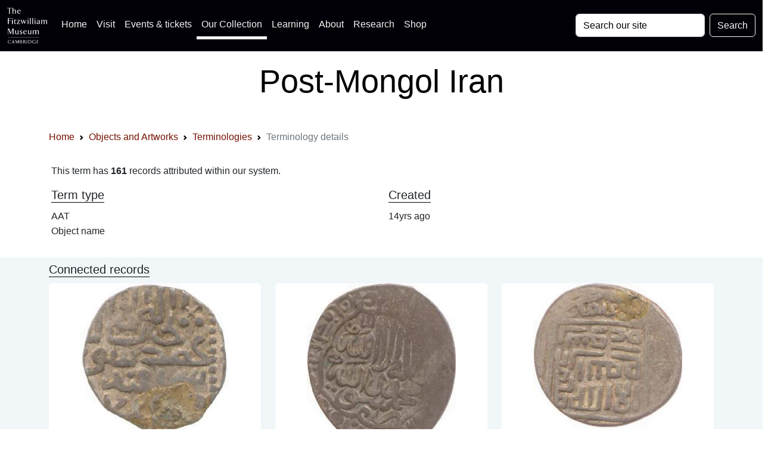

--- FILE ---
content_type: text/html; charset=UTF-8
request_url: https://data.fitzmuseum.cam.ac.uk/id/terminology/term-117862
body_size: 12229
content:
<!DOCTYPE html>
<html lang="en" dir="ltr"
      prefix="content: http://purl.org/rss/1.0/modules/content/  dc: http://purl.org/dc/terms/  foaf: http://xmlns.com/foaf/0.1/  og: http://ogp.me/ns#  rdfs: http://www.w3.org/2000/01/rdf-schema#  schema: http://schema.org/  sioc: http://rdfs.org/sioc/ns#  sioct: http://rdfs.org/sioc/types#  skos: http://www.w3.org/2004/02/skos/core#  xsd: http://www.w3.org/2001/XMLSchema# ">
<head>

    <meta charset="utf-8">
<meta content="initial-scale=1, shrink-to-fit=no, width=device-width" name="viewport">

<title>The Fitzwilliam Museum - Post-Mongol Iran</title>
<meta name="description" content="A term description and associated records for Post-Mongol Iran"/>
<!-- Canonical link -->
<link rel="canonical" href="https://data.fitzmuseum.cam.ac.uk/id/terminology/term-117862"/>

<!-- Open graph -->
<meta property="og:locale" content="en"/>
<meta property="og:type" content="website"/>
<meta property="og:title" content="Post-Mongol Iran"/>
<meta property="og:description" content="A term description and associated records for Post-Mongol Iran"/>
<meta property="og:url" content="https://data.fitzmuseum.cam.ac.uk/id/terminology/term-117862"/>
<meta property="og:site_name" content="The Fitzwilliam Museum"/>

    <meta property="og:image"
          content="https://fitz-cms-images.s3.eu-west-2.amazonaws.com/fitzwilliam-museum-main-entrance-2018_3.jpg"/>
    <meta name="twitter:image"
          content="https://fitz-cms-images.s3.eu-west-2.amazonaws.com/fitzwilliam-museum-main-entrance-2018_3.jpg"/>

<meta name="csrf-token" content="JKfTYrMxiNg8C0AYmD34mIL2yTx9eUg0vk7mhjuL">

<!-- Twitter card -->
<meta name="twitter:card" content="summary"/>
<meta name="twitter:description" content="A term description and associated records for Post-Mongol Iran"/>
<meta name="twitter:title" content="Post-Mongol Iran"/>
<meta name="twitter:site" content="@fitzmuseum_uk"/>
<meta name="twitter:creator" content="@fitzmuseum_uk"/>

<!-- DNS prefetches -->
<link rel="dns-prefetch" href="//fonts.googleapis.com">
<link rel="dns-prefetch" href="//fonts.gstatic.com">
<link rel="dns-prefetch" href="//www.google-analytics.com">
<link rel="dns-prefetch" href="//www.googletagmanager.com">
<link rel="dns-prefetch" href="//s3.amazonaws.com">
<link rel="dns-prefetch" href="//use.fontawesome.com">

<link type="text/plain" rel="author" href="https://data.fitzmuseum.cam.ac.uk/humans.txt"/>
<!-- end of humans.txt -->
<link href="https://data.fitzmuseum.cam.ac.uk/news/feed" rel="alternate"
      type="application/atom+xml" title="Latest news from the museum"/>

<script type="application/ld+json">
    {"publisher":{"@type":"Organization",
    "logo":{"@type":"ImageObject",
    "url":"https://data.fitzmuseum.cam.ac.uk/images/logos/FV.png"}},
    "headline":"The Fitzwilliam Museum","@type":"WebSite","url":"https://data.fitzmuseum.cam.ac.uk",
    "name":"The Fitzwilliam Museum",
    "description":"The Fitzwilliam Museum is the principal museum of the University of Cambridge",
    "@context":"https://schema.org"}

</script>


    <link rel="preconnect" href="https://fonts.gstatic.com">
<link rel="stylesheet" href="/css/app.css?id=77be4a147c56f79362db0c55f892beb1"/>
<link rel="icon" href="https://data.fitzmuseum.cam.ac.uk/favicon.ico"/>
<link rel="stylesheet" href="/css/fitzwilliam.css?id=8ff16d7ba05fa0a1032556dfa7e36d00" />


    
    <link rel="icon" type="image/png" sizes="32x32" href="/favicon-32x32.png">
<link rel="icon" type="image/png" sizes="16x16" href="/favicon-16x16.png">
<link rel="manifest" href="/site.webmanifest">
            <script>
window.dataLayer = window.dataLayer || [];
</script>
<script>(function(w,d,s,l,i){w[l]=w[l]||[];w[l].push({'gtm.start':
new Date().getTime(),event:'gtm.js'});var f=d.getElementsByTagName(s)[0],
j=d.createElement(s),dl=l!='dataLayer'?'&l='+l:'';j.async=true;j.src=
'https://www.googletagmanager.com/gtm.js?id='+i+dl;f.parentNode.insertBefore(j,f);
})(window,document,'script','dataLayer','GTM-WVP22F5');</script>

</head>
<body class="doc-body c_darkmode">
<noscript><iframe src="https://www.googletagmanager.com/ns.html?id=GTM-WVP22F5"
height="0" width="0" style="display:none;visibility:hidden"></iframe></noscript>


<a class="visually-hidden-focusable doc-skip" href="#doc-main-h1">
    <div class="container">
        <span class="doc-skip-text">Skip to main content</span>
    </div>
</a>

<!-- Nav bars -->
<nav class="navbar navbar-expand-lg navbar-dark bg-col-nav fixed-top">
    <div class="container-fluid">
        <a class="navbar-brand" href="https://data.fitzmuseum.cam.ac.uk">
            <img src="https://data.fitzmuseum.cam.ac.uk/images/logos/FitzLogo.svg"
                 alt="The Fitzwilliam Museum Logo"
                 height="60"
                 width="66.66"
                 class="ml-1 mr-1"
            />
        </a>
        <button class="navbar-toggler" type="button" data-bs-toggle="collapse" data-bs-target="#navbarSupportedContent"
                aria-controls="navbarSupportedContent" aria-expanded="false" aria-label="Toggle navigation">
            <span class="navbar-toggler-icon"></span>
        </button>
        <div class="collapse navbar-collapse" id="navbarSupportedContent">
            <ul class="navbar-nav me-auto mb-2 mb-lg-0">

                <li class="nav-item">
                    <a class="nav-link" href="https://fitzmuseum.cam.ac.uk">Home <span
                            class="visually-hidden">(current)</span></a>
                </li>
                <li class="nav-item">
                    <a class="nav-link" href="https://fitzmuseum.cam.ac.uk/visit-us/">Visit</a>
                </li>

                <li class="nav-item ">
                    <a class="nav-link" href="https://fitzmuseum.cam.ac.uk/events/">Events & tickets</a>
                </li>


                <li class="nav-item active">
                    <a class="nav-link" href="https://fitzmuseum.cam.ac.uk/objects-and-artworks/">
                        Our Collection</a>
                </li>
                <li class="nav-item">
                    <a class="nav-link" href="https://fitzmuseum.cam.ac.uk/learning">
                        Learning</a>
                </li>
                <li class="nav-item">
                    <a class="nav-link" href="https://fitzmuseum.cam.ac.uk/about-us">About</a>
                </li>
                <li class="nav-item ">
                    <a class="nav-link" href="https://fitzmuseum.cam.ac.uk/research">
                        Research</a>
                </li>
                <li class="nav-item ">
                    <a class="nav-link"
                       href="https://curatingcambridge.co.uk/collections/the-fitzwilliam-museum">
                        Shop</a>
                </li>
            </ul>
            <form method="GET" action="https://data.fitzmuseum.cam.ac.uk/search/results" accept-charset="UTF-8" class="d-flex">
            <label for="search" class="visually-hidden">Search: </label>
            <input id="query" name="query" type="text" class="form-control me-2"
                   placeholder="Search our site" required value="" aria-label="Your query">
            <button type="submit" class="btn btn-outline-light" id="searchButton" aria-label="Submit your search">Search
            </button>
            </form>
        </div>
    </div>
</nav>
<div class="container-fluid bg-white text-black text-center mt-5 pt-5">
    <div class="ml-3 pt-4 pb-4">
        <h1 class="shout lead" id="doc-main-h1">Post-Mongol Iran</h1>
    </div>
</div>
<div class="container-fluid bg-white">
    <div class="container">
    <div class="col-md-12 shadow-sm mx-auto">
        <nav aria-label="breadcrumb">
        <ol class="breadcrumb">
            
                                    <li class="breadcrumb-item"><a href="https://fitzmuseum.cam.ac.uk">Home</a></li>
                
            
                                    <li class="breadcrumb-item"><a href="https://data.fitzmuseum.cam.ac.uk">Objects and Artworks</a></li>
                
            
                                    <li class="breadcrumb-item"><a href="https://data.fitzmuseum.cam.ac.uk/id/terminology">Terminologies</a></li>
                
            
                                    <li class="breadcrumb-item active" aria-current="page">Terminology details</li>
                
                    </ol>
    </nav>

    </div>
</div>
</div>
<div class="container mt-3 p-3">
        
            <p>
            This term has <strong>161</strong> records attributed within our system.
        </p>
    
            <div class="row">
    
    </div>

<div class="row">
            <div class="col-md-6">
            <h3 class="collection lead">Term type</h3>
            <p>
                                    AAT
                                            <br/>
                                                        Object name
                                                </p>
        </div>
    
    
    
    
    
    
    
            <div class="col-md-6">
            <h3 class="collection lead">Created</h3>
            <p>14yrs ago</p>
        </div>
    
</div>
    
    
</div>

        <div class="container-fluid bg-pastel py-2">
            <div class="container">
                <h3 class="lead collection">Connected records</h3>
                <div class="row">
                                            <div class="col-md-4 mb-3">
    <div class="card h-100 card-fitz shadow-sm">
        <div class="mx-auto">
                            <a href="https://data.fitzmuseum.cam.ac.uk/id/object/104643">
                    <img class="card-image-top"
                         src="https://data.fitzmuseum.cam.ac.uk/imagestore/cm/cm1/preview_CM_TM_613_R_281_29.jpg"
                         loading="lazy"
                         alt="An image of Quarter Tanka"
                    />
                </a>
                    </div>
        <div class="card-body">
            <div class="contents-label mb-3">
                <h3 class="lead ">
                                            <a href="https://data.fitzmuseum.cam.ac.uk/id/object/104643">Quarter Tanka</a>
                                    </h3>





                <h3 class="lead collection">
                Maker(s)
            </h3>
            <p>
                                                                                                                        Ruler:
                                                                                                        <a href="https://data.fitzmuseum.cam.ac.uk/id/agent/agent-168513">
                                Khalil (1405-09)
                            </a>
                                                                                                                                    
                                            <br/>
                                                                                                                                            Mint:
                                                                                                        <a href="https://data.fitzmuseum.cam.ac.uk/id/agent/agent-167998">
                                Samarqand
                            </a>
                                                                                                                                    
                                                </p>
                        </div>
        </div>
    </div>
</div>
                                            <div class="col-md-4 mb-3">
    <div class="card h-100 card-fitz shadow-sm">
        <div class="mx-auto">
                            <a href="https://data.fitzmuseum.cam.ac.uk/id/object/104638">
                    <img class="card-image-top"
                         src="https://data.fitzmuseum.cam.ac.uk/imagestore/cm/cm1/preview_CM_TM_618_R_281_29.jpg"
                         loading="lazy"
                         alt="An image of Tanka"
                    />
                </a>
                    </div>
        <div class="card-body">
            <div class="contents-label mb-3">
                <h3 class="lead ">
                                            <a href="https://data.fitzmuseum.cam.ac.uk/id/object/104638">Tanka</a>
                                    </h3>





                <h3 class="lead collection">
                Maker(s)
            </h3>
            <p>
                                                                                                                        Ruler:
                                                                                                        <a href="https://data.fitzmuseum.cam.ac.uk/id/agent/agent-168198">
                                Husayn (1459-60, 1461-64, 1469-1506)
                            </a>
                                                                                                                                    
                                            <br/>
                                                                                                                                            Mint:
                                                                                                        <a href="https://data.fitzmuseum.cam.ac.uk/id/agent/agent-167970">
                                Herat
                            </a>
                                                                                                                                    
                                                </p>
                        </div>
        </div>
    </div>
</div>
                                            <div class="col-md-4 mb-3">
    <div class="card h-100 card-fitz shadow-sm">
        <div class="mx-auto">
                            <a href="https://data.fitzmuseum.cam.ac.uk/id/object/104639">
                    <img class="card-image-top"
                         src="https://data.fitzmuseum.cam.ac.uk/imagestore/cm/cm1/preview_CM_TM_617_R_281_29.jpg"
                         loading="lazy"
                         alt="An image of Tanka"
                    />
                </a>
                    </div>
        <div class="card-body">
            <div class="contents-label mb-3">
                <h3 class="lead ">
                                            <a href="https://data.fitzmuseum.cam.ac.uk/id/object/104639">Tanka</a>
                                    </h3>





                <h3 class="lead collection">
                Maker(s)
            </h3>
            <p>
                                                                                                                        Ruler:
                                                                                                        <a href="https://data.fitzmuseum.cam.ac.uk/id/agent/agent-168244">
                                Shahrukh (1748-50, 1750-55, 1755-96)
                            </a>
                                                                                                                                    
                                            <br/>
                                                                                                                                            Mint:
                                                                                                        <a href="https://data.fitzmuseum.cam.ac.uk/id/agent/agent-168015">
                                Kirman
                            </a>
                                                                                                                                    
                                                </p>
                        </div>
        </div>
    </div>
</div>
                                            <div class="col-md-4 mb-3">
    <div class="card h-100 card-fitz shadow-sm">
        <div class="mx-auto">
                            <a href="https://data.fitzmuseum.cam.ac.uk/id/object/104642">
                    <img class="card-image-top"
                         src="https://data.fitzmuseum.cam.ac.uk/imagestore/cm/cm1/preview_CM_TM_614_R_281_29.jpg"
                         loading="lazy"
                         alt="An image of Tanka"
                    />
                </a>
                    </div>
        <div class="card-body">
            <div class="contents-label mb-3">
                <h3 class="lead ">
                                            <a href="https://data.fitzmuseum.cam.ac.uk/id/object/104642">Tanka</a>
                                    </h3>





                <h3 class="lead collection">
                Maker(s)
            </h3>
            <p>
                                                                                                                        Ruler:
                                                                                                        <a href="https://data.fitzmuseum.cam.ac.uk/id/agent/agent-168005">
                                Timur (1370-1405)
                            </a>
                                                                                                                                    
                                            <br/>
                                                                                                                                            Otherruler:
                                                                                                        <a href="https://data.fitzmuseum.cam.ac.uk/id/agent/agent-167954">
                                Mahmud (994-1030)
                            </a>
                                                                                                                                    
                                            <br/>
                                                                                                                                            Title:
                                                                                                        <a href="https://data.fitzmuseum.cam.ac.uk/id/agent/agent-168444">
                                overlord
                            </a>
                                                                                                                                    
                                            <br/>
                                                                                                                                            Mint:
                                                                                                        <a href="https://data.fitzmuseum.cam.ac.uk/id/agent/agent-168514">
                                Qumm
                            </a>
                                                                                                                                    
                                                </p>
                        </div>
        </div>
    </div>
</div>
                                            <div class="col-md-4 mb-3">
    <div class="card h-100 card-fitz shadow-sm">
        <div class="mx-auto">
                            <a href="https://data.fitzmuseum.cam.ac.uk/id/object/105105">
                    <img class="card-image-top"
                         src="https://data.fitzmuseum.cam.ac.uk/imagestore/cm/cm1/preview_CM_IS_803_R_281_29.jpg"
                         loading="lazy"
                         alt="An image of Dirham (¼ tanka)"
                    />
                </a>
                    </div>
        <div class="card-body">
            <div class="contents-label mb-3">
                <h3 class="lead ">
                                            <a href="https://data.fitzmuseum.cam.ac.uk/id/object/105105">Dirham (¼ tanka)</a>
                                    </h3>





                <h3 class="lead collection">
                Maker(s)
            </h3>
            <p>
                                                                                                                        Ruler:
                                                                                                        <a href="https://data.fitzmuseum.cam.ac.uk/id/agent/agent-168005">
                                Timur (1370-1405)
                            </a>
                                                                                                                                    
                                            <br/>
                                                                                                                                            Ruler:
                                                                                                        <a href="https://data.fitzmuseum.cam.ac.uk/id/agent/agent-175176">
                                Mahmud (1388-98)
                            </a>
                                                                                                                        (Struck in the name of)
                                                                                
                                            <br/>
                                                                                                                                            Ruler:
                                                                                                        <a href="https://data.fitzmuseum.cam.ac.uk/id/agent/agent-168444">
                                overlord
                            </a>
                                                                                                                        (With the title of)
                                                                                
                                            <br/>
                                                                                                                                            Mint:
                                                                                                        <a href="https://data.fitzmuseum.cam.ac.uk/id/agent/agent-167998">
                                Samarqand
                            </a>
                                                                                                                                    
                                            <br/>
                                                                                                                                            Mint:
                                                                                                        <a href="https://data.fitzmuseum.cam.ac.uk/id/agent/agent-189776">
                                Samarkand
                            </a>
                                                                                                                                    
                                                </p>
                        </div>
        </div>
    </div>
</div>
                                            <div class="col-md-4 mb-3">
    <div class="card h-100 card-fitz shadow-sm">
        <div class="mx-auto">
                            <a href="https://data.fitzmuseum.cam.ac.uk/id/object/105086">
                    <img class="card-image-top"
                         src="https://data.fitzmuseum.cam.ac.uk/imagestore/cm/cm1/preview_CM_IS_820_R_281_29.jpg"
                         loading="lazy"
                         alt="An image of Fals"
                    />
                </a>
                    </div>
        <div class="card-body">
            <div class="contents-label mb-3">
                <h3 class="lead ">
                                            <a href="https://data.fitzmuseum.cam.ac.uk/id/object/105086">Fals</a>
                                    </h3>





                <h3 class="lead collection">
                Maker(s)
            </h3>
            <p>
                                                                                                                        Ruler:
                                                                                                        <a href="https://data.fitzmuseum.cam.ac.uk/id/agent/agent-168198">
                                Husayn (1459-60, 1461-64, 1469-1506)
                            </a>
                                                                                                                                    
                                            <br/>
                                                                                                                                            Mint:
                                                                                                        <a href="https://data.fitzmuseum.cam.ac.uk/id/agent/agent-168283">
                                Kabul
                            </a>
                                                                                                                                    
                                                </p>
                        </div>
        </div>
    </div>
</div>
                                            <div class="col-md-4 mb-3">
    <div class="card h-100 card-fitz shadow-sm">
        <div class="mx-auto">
                            <a href="https://data.fitzmuseum.cam.ac.uk/id/object/105084">
                    <img class="card-image-top"
                         src="https://data.fitzmuseum.cam.ac.uk/imagestore/cm/cm1/preview_CM_IS_822_R_281_29.jpg"
                         loading="lazy"
                         alt="An image of Fals"
                    />
                </a>
                    </div>
        <div class="card-body">
            <div class="contents-label mb-3">
                <h3 class="lead ">
                                            <a href="https://data.fitzmuseum.cam.ac.uk/id/object/105084">Fals</a>
                                    </h3>





                <h3 class="lead collection">
                Maker(s)
            </h3>
            <p>
                                                                                                                        Ruler:
                                                                                                        <a href="https://data.fitzmuseum.cam.ac.uk/id/agent/agent-168198">
                                Husayn (1459-60, 1461-64, 1469-1506)
                            </a>
                                                                                                                                    
                                            <br/>
                                                                                                                                            Mint:
                                                                                                        <a href="https://data.fitzmuseum.cam.ac.uk/id/agent/agent-168283">
                                Kabul
                            </a>
                                                                                                                                    
                                                </p>
                        </div>
        </div>
    </div>
</div>
                                            <div class="col-md-4 mb-3">
    <div class="card h-100 card-fitz shadow-sm">
        <div class="mx-auto">
                            <a href="https://data.fitzmuseum.cam.ac.uk/id/object/105103">
                    <img class="card-image-top"
                         src="https://data.fitzmuseum.cam.ac.uk/imagestore/cm/cm1/preview_CM_IS_805_R_281_29.jpg"
                         loading="lazy"
                         alt="An image of Dirham (¼ tanka)"
                    />
                </a>
                    </div>
        <div class="card-body">
            <div class="contents-label mb-3">
                <h3 class="lead ">
                                            <a href="https://data.fitzmuseum.cam.ac.uk/id/object/105103">Dirham (¼ tanka)</a>
                                    </h3>





                <h3 class="lead collection">
                Maker(s)
            </h3>
            <p>
                                                                                                                        Ruler:
                                                                                                        <a href="https://data.fitzmuseum.cam.ac.uk/id/agent/agent-168005">
                                Timur (1370-1405)
                            </a>
                                                                                                                                    
                                            <br/>
                                                                                                                                            Ruler:
                                                                                                        <a href="https://data.fitzmuseum.cam.ac.uk/id/agent/agent-175176">
                                Mahmud (1388-98)
                            </a>
                                                                                                                        (Struck in the name of)
                                                                                
                                            <br/>
                                                                                                                                            Ruler:
                                                                                                        <a href="https://data.fitzmuseum.cam.ac.uk/id/agent/agent-168444">
                                overlord
                            </a>
                                                                                                                        (With the title of)
                                                                                
                                            <br/>
                                                                                                                                            Mint:
                                                                                                        <a href="https://data.fitzmuseum.cam.ac.uk/id/agent/agent-167998">
                                Samarqand
                            </a>
                                                                                                                                    
                                            <br/>
                                                                                                                                            Mint:
                                                                                                        <a href="https://data.fitzmuseum.cam.ac.uk/id/agent/agent-189776">
                                Samarkand
                            </a>
                                                                                                                                    
                                                </p>
                        </div>
        </div>
    </div>
</div>
                                            <div class="col-md-4 mb-3">
    <div class="card h-100 card-fitz shadow-sm">
        <div class="mx-auto">
                            <a href="https://data.fitzmuseum.cam.ac.uk/id/object/105096">
                    <img class="card-image-top"
                         src="https://data.fitzmuseum.cam.ac.uk/imagestore/cm/cm1/preview_CM_IS_811_R_281_29.jpg"
                         loading="lazy"
                         alt="An image of Tanka"
                    />
                </a>
                    </div>
        <div class="card-body">
            <div class="contents-label mb-3">
                <h3 class="lead ">
                                            <a href="https://data.fitzmuseum.cam.ac.uk/id/object/105096">Tanka</a>
                                    </h3>





                <h3 class="lead collection">
                Maker(s)
            </h3>
            <p>
                                                                                                                        Ruler:
                                                                                                        <a href="https://data.fitzmuseum.cam.ac.uk/id/agent/agent-175173">
                                Shahrukh (1405-47)
                            </a>
                                                                                                                                    
                                            <br/>
                                                                                                                                            Mint:
                                                                                                        <a href="https://data.fitzmuseum.cam.ac.uk/id/agent/agent-167974">
                                Tabriz
                            </a>
                                                                                                                                    
                                                </p>
                        </div>
        </div>
    </div>
</div>
                                            <div class="col-md-4 mb-3">
    <div class="card h-100 card-fitz shadow-sm">
        <div class="mx-auto">
                            <a href="https://data.fitzmuseum.cam.ac.uk/id/object/105106">
                    <img class="card-image-top"
                         src="https://data.fitzmuseum.cam.ac.uk/imagestore/cm/cm1/preview_CM_IS_802_R_281_29.jpg"
                         loading="lazy"
                         alt="An image of Dirham (¼ tanka)"
                    />
                </a>
                    </div>
        <div class="card-body">
            <div class="contents-label mb-3">
                <h3 class="lead ">
                                            <a href="https://data.fitzmuseum.cam.ac.uk/id/object/105106">Dirham (¼ tanka)</a>
                                    </h3>





                <h3 class="lead collection">
                Maker(s)
            </h3>
            <p>
                                                                                                                        Ruler:
                                                                                                        <a href="https://data.fitzmuseum.cam.ac.uk/id/agent/agent-168005">
                                Timur (1370-1405)
                            </a>
                                                                                                                                    
                                            <br/>
                                                                                                                                            Ruler:
                                                                                                        <a href="https://data.fitzmuseum.cam.ac.uk/id/agent/agent-168443">
                                Suyurghatmish (1370-88)
                            </a>
                                                                                                                        (Struck in the name of)
                                                                                
                                            <br/>
                                                                                                                                            Ruler:
                                                                                                        <a href="https://data.fitzmuseum.cam.ac.uk/id/agent/agent-168444">
                                overlord
                            </a>
                                                                                                                        (With the title of)
                                                                                
                                            <br/>
                                                                                                                                            Mint:
                                                                                                        <a href="https://data.fitzmuseum.cam.ac.uk/id/agent/agent-167998">
                                Samarqand
                            </a>
                                                                                                                                    
                                            <br/>
                                                                                                                                            Mint:
                                                                                                        <a href="https://data.fitzmuseum.cam.ac.uk/id/agent/agent-189776">
                                Samarkand
                            </a>
                                                                                                                                    
                                                </p>
                        </div>
        </div>
    </div>
</div>
                                            <div class="col-md-4 mb-3">
    <div class="card h-100 card-fitz shadow-sm">
        <div class="mx-auto">
                            <a href="https://data.fitzmuseum.cam.ac.uk/id/object/105092">
                    <img class="card-image-top"
                         src="https://data.fitzmuseum.cam.ac.uk/imagestore/cm/cm1/preview_CM_IS_815_R_281_29.jpg"
                         loading="lazy"
                         alt="An image of Tanka"
                    />
                </a>
                    </div>
        <div class="card-body">
            <div class="contents-label mb-3">
                <h3 class="lead ">
                                            <a href="https://data.fitzmuseum.cam.ac.uk/id/object/105092">Tanka</a>
                                    </h3>





                <h3 class="lead collection">
                Maker(s)
            </h3>
            <p>
                                                                                                                        Ruler:
                                                                                                        <a href="https://data.fitzmuseum.cam.ac.uk/id/agent/agent-175173">
                                Shahrukh (1405-47)
                            </a>
                                                                                                                                    
                                            <br/>
                                                                                                                                            Mint:
                                                                                                        <a href="https://data.fitzmuseum.cam.ac.uk/id/agent/agent-168446">
                                Sultaniyah
                            </a>
                                                                                                                                    
                                            <br/>
                                                                                                                                            Mint:
                                                                                                        <a href="https://data.fitzmuseum.cam.ac.uk/id/agent/agent-168437">
                                Sultaniya
                            </a>
                                                                                                                                    
                                                </p>
                        </div>
        </div>
    </div>
</div>
                                            <div class="col-md-4 mb-3">
    <div class="card h-100 card-fitz shadow-sm">
        <div class="mx-auto">
                            <a href="https://data.fitzmuseum.cam.ac.uk/id/object/105081">
                    <img class="card-image-top"
                         src="https://data.fitzmuseum.cam.ac.uk/imagestore/cm/cm1/preview_CM_IS_825_R_281_29.jpg"
                         loading="lazy"
                         alt="An image of Fals"
                    />
                </a>
                    </div>
        <div class="card-body">
            <div class="contents-label mb-3">
                <h3 class="lead ">
                                            <a href="https://data.fitzmuseum.cam.ac.uk/id/object/105081">Fals</a>
                                    </h3>





                <h3 class="lead collection">
                Maker(s)
            </h3>
            <p>
                                                                                                                        Ruler:
                                                                                                        <a href="https://data.fitzmuseum.cam.ac.uk/id/agent/agent-168198">
                                Husayn (1459-60, 1461-64, 1469-1506)
                            </a>
                                                                                                                                    
                                            <br/>
                                                                                                                                            Mint:
                                                                                                        <a href="https://data.fitzmuseum.cam.ac.uk/id/agent/agent-168283">
                                Kabul
                            </a>
                                                                                                                                    
                                                </p>
                        </div>
        </div>
    </div>
</div>
                                            <div class="col-md-4 mb-3">
    <div class="card h-100 card-fitz shadow-sm">
        <div class="mx-auto">
                            <a href="https://data.fitzmuseum.cam.ac.uk/id/object/105102">
                    <img class="card-image-top"
                         src="https://data.fitzmuseum.cam.ac.uk/imagestore/cm/cm1/preview_CM_IS_806_R_281_29.jpg"
                         loading="lazy"
                         alt="An image of Dirham (¼ tanka)"
                    />
                </a>
                    </div>
        <div class="card-body">
            <div class="contents-label mb-3">
                <h3 class="lead ">
                                            <a href="https://data.fitzmuseum.cam.ac.uk/id/object/105102">Dirham (¼ tanka)</a>
                                    </h3>





                <h3 class="lead collection">
                Maker(s)
            </h3>
            <p>
                                                                                                                        Ruler:
                                                                                                        <a href="https://data.fitzmuseum.cam.ac.uk/id/agent/agent-168005">
                                Timur (1370-1405)
                            </a>
                                                                                                                                    
                                            <br/>
                                                                                                                                            Ruler:
                                                                                                        <a href="https://data.fitzmuseum.cam.ac.uk/id/agent/agent-175176">
                                Mahmud (1388-98)
                            </a>
                                                                                                                        (Struck in the name of)
                                                                                
                                            <br/>
                                                                                                                                            Ruler:
                                                                                                        <a href="https://data.fitzmuseum.cam.ac.uk/id/agent/agent-168444">
                                overlord
                            </a>
                                                                                                                        (With the title of)
                                                                                
                                            <br/>
                                                                                                                                            Mint:
                                                                                                        <a href="https://data.fitzmuseum.cam.ac.uk/id/agent/agent-167998">
                                Samarqand
                            </a>
                                                                                                                                    
                                            <br/>
                                                                                                                                            Mint:
                                                                                                        <a href="https://data.fitzmuseum.cam.ac.uk/id/agent/agent-189776">
                                Samarkand
                            </a>
                                                                                                                                    
                                                </p>
                        </div>
        </div>
    </div>
</div>
                                            <div class="col-md-4 mb-3">
    <div class="card h-100 card-fitz shadow-sm">
        <div class="mx-auto">
                            <a href="https://data.fitzmuseum.cam.ac.uk/id/object/105108">
                    <img class="card-image-top"
                         src="https://data.fitzmuseum.cam.ac.uk/imagestore/cm/cm1/preview_CM_IS_800_R_281_29.jpg"
                         loading="lazy"
                         alt="An image of Dirham (¼ tanka)"
                    />
                </a>
                    </div>
        <div class="card-body">
            <div class="contents-label mb-3">
                <h3 class="lead ">
                                            <a href="https://data.fitzmuseum.cam.ac.uk/id/object/105108">Dirham (¼ tanka)</a>
                                    </h3>





                <h3 class="lead collection">
                Maker(s)
            </h3>
            <p>
                                                                                                                        Ruler:
                                                                                                        <a href="https://data.fitzmuseum.cam.ac.uk/id/agent/agent-168005">
                                Timur (1370-1405)
                            </a>
                                                                                                                                    
                                            <br/>
                                                                                                                                            Ruler:
                                                                                                        <a href="https://data.fitzmuseum.cam.ac.uk/id/agent/agent-168443">
                                Suyurghatmish (1370-88)
                            </a>
                                                                                                                        (Struck in the name of)
                                                                                
                                            <br/>
                                                                                                                                            Ruler:
                                                                                                        <a href="https://data.fitzmuseum.cam.ac.uk/id/agent/agent-168444">
                                overlord
                            </a>
                                                                                                                        (With the title of)
                                                                                
                                            <br/>
                                                                                                                                            Mint:
                                                                                                        <a href="https://data.fitzmuseum.cam.ac.uk/id/agent/agent-167998">
                                Samarqand
                            </a>
                                                                                                                                    
                                            <br/>
                                                                                                                                            Mint:
                                                                                                        <a href="https://data.fitzmuseum.cam.ac.uk/id/agent/agent-189776">
                                Samarkand
                            </a>
                                                                                                                                    
                                                </p>
                        </div>
        </div>
    </div>
</div>
                                            <div class="col-md-4 mb-3">
    <div class="card h-100 card-fitz shadow-sm">
        <div class="mx-auto">
                            <a href="https://data.fitzmuseum.cam.ac.uk/id/object/105082">
                    <img class="card-image-top"
                         src="https://data.fitzmuseum.cam.ac.uk/imagestore/cm/cm1/preview_CM_IS_824_R_281_29.jpg"
                         loading="lazy"
                         alt="An image of Fals"
                    />
                </a>
                    </div>
        <div class="card-body">
            <div class="contents-label mb-3">
                <h3 class="lead ">
                                            <a href="https://data.fitzmuseum.cam.ac.uk/id/object/105082">Fals</a>
                                    </h3>





                <h3 class="lead collection">
                Maker(s)
            </h3>
            <p>
                                                                                                                        Ruler:
                                                                                                        <a href="https://data.fitzmuseum.cam.ac.uk/id/agent/agent-168198">
                                Husayn (1459-60, 1461-64, 1469-1506)
                            </a>
                                                                                                                                    
                                            <br/>
                                                                                                                                            Mint:
                                                                                                        <a href="https://data.fitzmuseum.cam.ac.uk/id/agent/agent-168283">
                                Kabul
                            </a>
                                                                                                                                    
                                                </p>
                        </div>
        </div>
    </div>
</div>
                                            <div class="col-md-4 mb-3">
    <div class="card h-100 card-fitz shadow-sm">
        <div class="mx-auto">
                            <a href="https://data.fitzmuseum.cam.ac.uk/id/object/105113">
                    <img class="card-image-top"
                         src="https://data.fitzmuseum.cam.ac.uk/imagestore/cm/cm1/preview_CM_IS_797_R_281_29.jpg"
                         loading="lazy"
                         alt="An image of Dirham (¼ tanka)"
                    />
                </a>
                    </div>
        <div class="card-body">
            <div class="contents-label mb-3">
                <h3 class="lead ">
                                            <a href="https://data.fitzmuseum.cam.ac.uk/id/object/105113">Dirham (¼ tanka)</a>
                                    </h3>





                <h3 class="lead collection">
                Maker(s)
            </h3>
            <p>
                                                                                                                        Ruler:
                                                                                                        <a href="https://data.fitzmuseum.cam.ac.uk/id/agent/agent-168005">
                                Timur (1370-1405)
                            </a>
                                                                                                                                    
                                            <br/>
                                                                                                                                            Ruler:
                                                                                                        <a href="https://data.fitzmuseum.cam.ac.uk/id/agent/agent-168443">
                                Suyurghatmish (1370-88)
                            </a>
                                                                                                                        (Struck in the name of)
                                                                                
                                            <br/>
                                                                                                                                            Ruler:
                                                                                                        <a href="https://data.fitzmuseum.cam.ac.uk/id/agent/agent-168444">
                                overlord
                            </a>
                                                                                                                        (With the title of)
                                                                                
                                            <br/>
                                                                                                                                            Mint:
                                                                                                        <a href="https://data.fitzmuseum.cam.ac.uk/id/agent/agent-167998">
                                Samarqand
                            </a>
                                                                                                                                    
                                            <br/>
                                                                                                                                            Mint:
                                                                                                        <a href="https://data.fitzmuseum.cam.ac.uk/id/agent/agent-189776">
                                Samarkand
                            </a>
                                                                                                                                    
                                                </p>
                        </div>
        </div>
    </div>
</div>
                                            <div class="col-md-4 mb-3">
    <div class="card h-100 card-fitz shadow-sm">
        <div class="mx-auto">
                            <a href="https://data.fitzmuseum.cam.ac.uk/id/object/105075">
                    <img class="card-image-top"
                         src="https://data.fitzmuseum.cam.ac.uk/imagestore/cm/cm1/preview_CM_IS_830_R_281_29.jpg"
                         loading="lazy"
                         alt="An image of Fals"
                    />
                </a>
                    </div>
        <div class="card-body">
            <div class="contents-label mb-3">
                <h3 class="lead ">
                                            <a href="https://data.fitzmuseum.cam.ac.uk/id/object/105075">Fals</a>
                                    </h3>





                <h3 class="lead collection">
                Maker(s)
            </h3>
            <p>
                                                                                                                        Ruler:
                                                                                                        <a href="https://data.fitzmuseum.cam.ac.uk/id/agent/agent-168198">
                                Husayn (1459-60, 1461-64, 1469-1506)
                            </a>
                                                                                                                                    
                                            <br/>
                                                                                                                                            Mint:
                                                                                                        <a href="https://data.fitzmuseum.cam.ac.uk/id/agent/agent-167880">
                                Hamadhan
                            </a>
                                                                                                                                    
                                                </p>
                        </div>
        </div>
    </div>
</div>
                                            <div class="col-md-4 mb-3">
    <div class="card h-100 card-fitz shadow-sm">
        <div class="mx-auto">
                            <a href="https://data.fitzmuseum.cam.ac.uk/id/object/105079">
                    <img class="card-image-top"
                         src="https://data.fitzmuseum.cam.ac.uk/imagestore/cm/cm1/preview_CM_IS_827_R_281_29.jpg"
                         loading="lazy"
                         alt="An image of Fals"
                    />
                </a>
                    </div>
        <div class="card-body">
            <div class="contents-label mb-3">
                <h3 class="lead ">
                                            <a href="https://data.fitzmuseum.cam.ac.uk/id/object/105079">Fals</a>
                                    </h3>





                <h3 class="lead collection">
                Maker(s)
            </h3>
            <p>
                                                                                                                        Ruler:
                                                                                                        <a href="https://data.fitzmuseum.cam.ac.uk/id/agent/agent-168198">
                                Husayn (1459-60, 1461-64, 1469-1506)
                            </a>
                                                                                                                                    
                                            <br/>
                                                                                                                                            Mint:
                                                                                                        <a href="https://data.fitzmuseum.cam.ac.uk/id/agent/agent-168283">
                                Kabul
                            </a>
                                                                                                                                    
                                                </p>
                        </div>
        </div>
    </div>
</div>
                                            <div class="col-md-4 mb-3">
    <div class="card h-100 card-fitz shadow-sm">
        <div class="mx-auto">
                            <a href="https://data.fitzmuseum.cam.ac.uk/id/object/105094">
                    <img class="card-image-top"
                         src="https://data.fitzmuseum.cam.ac.uk/imagestore/cm/cm1/preview_CM_IS_813_R_281_29.jpg"
                         loading="lazy"
                         alt="An image of Tanka"
                    />
                </a>
                    </div>
        <div class="card-body">
            <div class="contents-label mb-3">
                <h3 class="lead ">
                                            <a href="https://data.fitzmuseum.cam.ac.uk/id/object/105094">Tanka</a>
                                    </h3>





                <h3 class="lead collection">
                Maker(s)
            </h3>
            <p>
                                                                                                                        Ruler:
                                                                                                        <a href="https://data.fitzmuseum.cam.ac.uk/id/agent/agent-175173">
                                Shahrukh (1405-47)
                            </a>
                                                                                                                                    
                                            <br/>
                                                                                                                                            Mint:
                                                                                                        <a href="https://data.fitzmuseum.cam.ac.uk/id/agent/agent-168445">
                                Sabzawar
                            </a>
                                                                                                                                    
                                                </p>
                        </div>
        </div>
    </div>
</div>
                                            <div class="col-md-4 mb-3">
    <div class="card h-100 card-fitz shadow-sm">
        <div class="mx-auto">
                            <a href="https://data.fitzmuseum.cam.ac.uk/id/object/105074">
                    <img class="card-image-top"
                         src="https://data.fitzmuseum.cam.ac.uk/imagestore/cm/cm1/preview_CM_IS_831_R_281_29.jpg"
                         loading="lazy"
                         alt="An image of Fals"
                    />
                </a>
                    </div>
        <div class="card-body">
            <div class="contents-label mb-3">
                <h3 class="lead ">
                                            <a href="https://data.fitzmuseum.cam.ac.uk/id/object/105074">Fals</a>
                                    </h3>





                <h3 class="lead collection">
                Maker(s)
            </h3>
            <p>
                                                                                                                        Ruler:
                                                                                                        <a href="https://data.fitzmuseum.cam.ac.uk/id/agent/agent-149647">
                                Anonymous
                            </a>
                                                                                                                                    
                                            <br/>
                                                                                                                                            Mint:
                                                                                                        <a href="https://data.fitzmuseum.cam.ac.uk/id/agent/agent-167916">
                                Maridin
                            </a>
                                                                                                                        (Uncertain)
                                                                                
                                            <br/>
                                                                                                                                            Mint:
                                                                                                        <a href="https://data.fitzmuseum.cam.ac.uk/id/agent/agent-168233">
                                Amid
                            </a>
                                                                                                                        (Uncertain)
                                                                                
                                            <br/>
                                                                                                                                            Mint:
                                                                                                        <a href="https://data.fitzmuseum.cam.ac.uk/id/agent/agent-189691">
                                Diyarbakir
                            </a>
                                                                                                                                    
                                            <br/>
                                                                                                                                            Mint:
                                                                                                        <a href="https://data.fitzmuseum.cam.ac.uk/id/agent/agent-189690">
                                Mardin
                            </a>
                                                                                                                                    
                                                </p>
                        </div>
        </div>
    </div>
</div>
                                            <div class="col-md-4 mb-3">
    <div class="card h-100 card-fitz shadow-sm">
        <div class="mx-auto">
                            <a href="https://data.fitzmuseum.cam.ac.uk/id/object/105111">
                    <img class="card-image-top"
                         src="https://data.fitzmuseum.cam.ac.uk/imagestore/cm/cm1/preview_CM_IS_799_R_281_29.jpg"
                         loading="lazy"
                         alt="An image of Dirham (¼ tanka)"
                    />
                </a>
                    </div>
        <div class="card-body">
            <div class="contents-label mb-3">
                <h3 class="lead ">
                                            <a href="https://data.fitzmuseum.cam.ac.uk/id/object/105111">Dirham (¼ tanka)</a>
                                    </h3>





                <h3 class="lead collection">
                Maker(s)
            </h3>
            <p>
                                                                                                                        Ruler:
                                                                                                        <a href="https://data.fitzmuseum.cam.ac.uk/id/agent/agent-168005">
                                Timur (1370-1405)
                            </a>
                                                                                                                                    
                                            <br/>
                                                                                                                                            Ruler:
                                                                                                        <a href="https://data.fitzmuseum.cam.ac.uk/id/agent/agent-168443">
                                Suyurghatmish (1370-88)
                            </a>
                                                                                                                        (Struck in the name of)
                                                                                
                                            <br/>
                                                                                                                                            Ruler:
                                                                                                        <a href="https://data.fitzmuseum.cam.ac.uk/id/agent/agent-168444">
                                overlord
                            </a>
                                                                                                                        (With the title of)
                                                                                
                                            <br/>
                                                                                                                                            Mint:
                                                                                                        <a href="https://data.fitzmuseum.cam.ac.uk/id/agent/agent-167998">
                                Samarqand
                            </a>
                                                                                                                                    
                                            <br/>
                                                                                                                                            Mint:
                                                                                                        <a href="https://data.fitzmuseum.cam.ac.uk/id/agent/agent-189776">
                                Samarkand
                            </a>
                                                                                                                                    
                                                </p>
                        </div>
        </div>
    </div>
</div>
                                            <div class="col-md-4 mb-3">
    <div class="card h-100 card-fitz shadow-sm">
        <div class="mx-auto">
                            <a href="https://data.fitzmuseum.cam.ac.uk/id/object/106503">
                    <img class="card-image-top"
                         src="https://data.fitzmuseum.cam.ac.uk/imagestore/cm/cm1/preview_CM_820_2002_282_29.jpg"
                         loading="lazy"
                         alt="An image of Tanka"
                    />
                </a>
                    </div>
        <div class="card-body">
            <div class="contents-label mb-3">
                <h3 class="lead ">
                                            <a href="https://data.fitzmuseum.cam.ac.uk/id/object/106503">Tanka</a>
                                    </h3>





                <h3 class="lead collection">
                Maker(s)
            </h3>
            <p>
                                                                                                                        Ruler:
                                                                                                        <a href="https://data.fitzmuseum.cam.ac.uk/id/agent/agent-168083">
                                Jahanshah b. Tughril (1438-67)
                            </a>
                                                                                                                                    
                                            <br/>
                                                                                                                                            Mint:
                                                                                                        <a href="https://data.fitzmuseum.cam.ac.uk/id/agent/agent-168570">
                                Lahijan
                            </a>
                                                                                                                                    
                                                </p>
                        </div>
        </div>
    </div>
</div>
                                            <div class="col-md-4 mb-3">
    <div class="card h-100 card-fitz shadow-sm">
        <div class="mx-auto">
                            <a href="https://data.fitzmuseum.cam.ac.uk/id/object/107396">
                    <img class="card-image-top"
                         src="https://data.fitzmuseum.cam.ac.uk/imagestore/cm/cm1/preview_CM_2145_2003_281_29.jpg"
                         loading="lazy"
                         alt="An image of Dinar"
                    />
                </a>
                    </div>
        <div class="card-body">
            <div class="contents-label mb-3">
                <h3 class="lead ">
                                            <a href="https://data.fitzmuseum.cam.ac.uk/id/object/107396">Dinar</a>
                                    </h3>





                <h3 class="lead collection">
                Maker(s)
            </h3>
            <p>
                                                                                                                        Ruler:
                                                                                                        <a href="https://data.fitzmuseum.cam.ac.uk/id/agent/agent-183043">
                                Shaykh Hasan (1335-56)
                            </a>
                                                                                                                        (Struck in the rule of)
                                                                                
                                            <br/>
                                                                                                                                            Mint:
                                                                                                        <a href="https://data.fitzmuseum.cam.ac.uk/id/agent/agent-168304">
                                Basra
                            </a>
                                                                                                                                    
                                                </p>
                        </div>
        </div>
    </div>
</div>
                                            <div class="col-md-4 mb-3">
    <div class="card h-100 card-fitz shadow-sm">
        <div class="mx-auto">
                            <a href="https://data.fitzmuseum.cam.ac.uk/id/object/107413">
                    <svg width="250" fill="currentColor" xmlns="http://www.w3.org/2000/svg" viewBox="0 0 512 512"><!--! Font Awesome Free 6.0.0 by @fontawesome - https://fontawesome.com License - https://fontawesome.com/license/free (Icons: CC BY 4.0, Fonts: SIL OFL 1.1, Code: MIT License) Copyright 2022 Fonticons, Inc. --><path d="M447.1 32h-384C28.64 32-.0091 60.65-.0091 96v320c0 35.35 28.65 64 63.1 64h384c35.35 0 64-28.65 64-64V96C511.1 60.65 483.3 32 447.1 32zM111.1 96c26.51 0 48 21.49 48 48S138.5 192 111.1 192s-48-21.49-48-48S85.48 96 111.1 96zM446.1 407.6C443.3 412.8 437.9 416 432 416H82.01c-6.021 0-11.53-3.379-14.26-8.75c-2.73-5.367-2.215-11.81 1.334-16.68l70-96C142.1 290.4 146.9 288 152 288s9.916 2.441 12.93 6.574l32.46 44.51l93.3-139.1C293.7 194.7 298.7 192 304 192s10.35 2.672 13.31 7.125l128 192C448.6 396 448.9 402.3 446.1 407.6z"/></svg>                </a>
                    </div>
        <div class="card-body">
            <div class="contents-label mb-3">
                <h3 class="lead ">
                                            <a href="https://data.fitzmuseum.cam.ac.uk/id/object/107413">Third-dinar</a>
                                    </h3>





                <h3 class="lead collection">
                Maker(s)
            </h3>
            <p>
                                                                                                                        Ruler:
                                                                                                        <a href="https://data.fitzmuseum.cam.ac.uk/id/agent/agent-149647">
                                Anonymous
                            </a>
                                                                                                                                    
                                            <br/>
                                                                                                                                            Mint:
                                                                                                        <a href="https://data.fitzmuseum.cam.ac.uk/id/agent/agent-168395">
                                Baghdad
                            </a>
                                                                                                                                    
                                                </p>
                        </div>
        </div>
    </div>
</div>
                                    </div>
            </div>
        </div>
                <div class="container-fluid bg-white mb-5 p-4 text-center">
            <nav aria-label="Page navigation">
                <nav class="d-flex justify-items-center justify-content-between">
        <div class="d-flex justify-content-between flex-fill d-sm-none">
            <ul class="pagination">
                
                                    <li class="page-item disabled" aria-disabled="true">
                        <span class="page-link">&laquo; Previous</span>
                    </li>
                
                
                                    <li class="page-item">
                        <a class="page-link" href="?page=2" rel="next">Next &raquo;</a>
                    </li>
                            </ul>
        </div>

        <div class="d-none flex-sm-fill d-sm-flex align-items-sm-center justify-content-sm-between">
            <div>
                <p class="small text-muted">
                    Showing
                    <span class="font-medium">1</span>
                    to
                    <span class="font-medium">24</span>
                    of
                    <span class="font-medium">161</span>
                    results
                </p>
            </div>

            <div>
                <ul class="pagination">
                    
                                            <li class="page-item disabled" aria-disabled="true" aria-label="&laquo; Previous">
                            <span class="page-link" aria-hidden="true">&lsaquo;</span>
                        </li>
                    
                    
                                            
                        
                        
                                                                                                                        <li class="page-item active" aria-current="page"><span class="page-link">1</span></li>
                                                                                                                                <li class="page-item"><a class="page-link" href="?page=2">2</a></li>
                                                                                                                                <li class="page-item"><a class="page-link" href="?page=3">3</a></li>
                                                                                                                                <li class="page-item"><a class="page-link" href="?page=4">4</a></li>
                                                                                                                                <li class="page-item"><a class="page-link" href="?page=5">5</a></li>
                                                                                                                                <li class="page-item"><a class="page-link" href="?page=6">6</a></li>
                                                                                                                                <li class="page-item"><a class="page-link" href="?page=7">7</a></li>
                                                                                                        
                    
                                            <li class="page-item">
                            <a class="page-link" href="?page=2" rel="next" aria-label="Next &raquo;">&rsaquo;</a>
                        </li>
                                    </ul>
            </div>
        </div>
    </nav>

            </nav>
        </div>
    
    <div class="container-fluid bg-grey pb-3">

    <div class="container ">
        <h3 class="lead shadow-sm p-3 mx-auto mb-3 mt-3 rounded">
            <a data-bs-toggle="collapse" href="#cite" role="button" aria-expanded="false" aria-controls="cite">
                Cite this page</a><!-- https://stackoverflow.com/a/44242233 -->
<button type="button" class="btn btn-dark btn-circle btn-sm ml-3 float-end" data-bs-toggle="collapse" data-bs-target="#cite"
        aria-expanded="false" aria-controls="cite">
    <span class="collapsed"><svg width="10" fill="currentColor" xmlns="http://www.w3.org/2000/svg" viewBox="0 0 448 512"><!--! Font Awesome Free 6.0.0 by @fontawesome - https://fontawesome.com License - https://fontawesome.com/license/free (Icons: CC BY 4.0, Fonts: SIL OFL 1.1, Code: MIT License) Copyright 2022 Fonticons, Inc. --><path d="M432 256c0 17.69-14.33 32.01-32 32.01H256v144c0 17.69-14.33 31.99-32 31.99s-32-14.3-32-31.99v-144H48c-17.67 0-32-14.32-32-32.01s14.33-31.99 32-31.99H192v-144c0-17.69 14.33-32.01 32-32.01s32 14.32 32 32.01v144h144C417.7 224 432 238.3 432 256z"/></svg></span>
    <span class="expanded"><svg width="10" fill="currentColor" xmlns="http://www.w3.org/2000/svg" viewBox="0 0 448 512"><!--! Font Awesome Free 6.0.0 by @fontawesome - https://fontawesome.com License - https://fontawesome.com/license/free (Icons: CC BY 4.0, Fonts: SIL OFL 1.1, Code: MIT License) Copyright 2022 Fonticons, Inc. --><path d="M400 288h-352c-17.69 0-32-14.32-32-32.01s14.31-31.99 32-31.99h352c17.69 0 32 14.3 32 31.99S417.7 288 400 288z"/></svg></span>
</button>
        </h3>

        <div class="shadow-sm p-3 mx-auto mb-3 mt-3 rounded collapse" id="cite">
            <div class="container">
                <div class="mb-2">
    <h3 class="lead">
        Citation for print
    </h3>
    <p>
        This page can be cited in the Harvard Bibliographic style using the text below:
    </p>
    <div class="bg-grey p-3 rounded">
        <button class="btn btn-dark m-1 float-end" id='harvardCopy'><svg width="15" fill="currentColor" xmlns="http://www.w3.org/2000/svg" viewBox="0 0 512 512"><!--! Font Awesome Free 6.0.0 by @fontawesome - https://fontawesome.com License - https://fontawesome.com/license/free (Icons: CC BY 4.0, Fonts: SIL OFL 1.1, Code: MIT License) Copyright 2022 Fonticons, Inc. --><path d="M384 96L384 0h-112c-26.51 0-48 21.49-48 48v288c0 26.51 21.49 48 48 48H464c26.51 0 48-21.49 48-48V128h-95.1C398.4 128 384 113.6 384 96zM416 0v96h96L416 0zM192 352V128h-144c-26.51 0-48 21.49-48 48v288c0 26.51 21.49 48 48 48h192c26.51 0 48-21.49 48-48L288 416h-32C220.7 416 192 387.3 192 352z"/></svg></button>
        <code id="harvardData">
            The Fitzwilliam Museum (2026) "Terminology definition for: Post-Mongol Iran" Web page available at: https://data.fitzmuseum.cam.ac.uk/id/terminology/term-117862 Accessed: 2026-01-25 09:36:04
        </code>

    </div>
</div>

<div class="mb-3">

    <h3 class="lead">
        Citation for Wikipedia
    </h3>
    <p>
        To cite this page on Wikipedia you can use this code snippet:
    </p>
    <div class="bg-grey p-3 rounded">
        <button class="btn btn-dark m-1 float-end" id='wikiCopy'>
            <svg width="15" fill="currentColor" xmlns="http://www.w3.org/2000/svg" viewBox="0 0 512 512"><!--! Font Awesome Free 6.0.0 by @fontawesome - https://fontawesome.com License - https://fontawesome.com/license/free (Icons: CC BY 4.0, Fonts: SIL OFL 1.1, Code: MIT License) Copyright 2022 Fonticons, Inc. --><path d="M384 96L384 0h-112c-26.51 0-48 21.49-48 48v288c0 26.51 21.49 48 48 48H464c26.51 0 48-21.49 48-48V128h-95.1C398.4 128 384 113.6 384 96zM416 0v96h96L416 0zM192 352V128h-144c-26.51 0-48 21.49-48 48v288c0 26.51 21.49 48 48 48h192c26.51 0 48-21.49 48-48L288 416h-32C220.7 416 192 387.3 192 352z"/></svg>        </button>
        <code id="wikiData">
            &#123;&#123;cite web|url=https://data.fitzmuseum.cam.ac.uk/id/terminology/term-117862|title=Terminology definition for: Post-Mongol Iran|author=The Fitzwilliam Museum|accessdate=2026-01-25 09:36:04|publisher=The University of Cambridge&#125;&#125;
        </code>

    </div>
</div>

<div class="mb-3">
    <h3 class="lead">API call for this record</h3>
    <p>
        To call these data via our API (remember this needs to be authenticated) you can use this code snippet:
    </p>
    <div class="bg-grey p-3 rounded">
        <button class="btn btn-dark m-1 float-end" id='apiCopy'>
            <svg width="15" fill="currentColor" xmlns="http://www.w3.org/2000/svg" viewBox="0 0 512 512"><!--! Font Awesome Free 6.0.0 by @fontawesome - https://fontawesome.com License - https://fontawesome.com/license/free (Icons: CC BY 4.0, Fonts: SIL OFL 1.1, Code: MIT License) Copyright 2022 Fonticons, Inc. --><path d="M384 96L384 0h-112c-26.51 0-48 21.49-48 48v288c0 26.51 21.49 48 48 48H464c26.51 0 48-21.49 48-48V128h-95.1C398.4 128 384 113.6 384 96zM416 0v96h96L416 0zM192 352V128h-144c-26.51 0-48 21.49-48 48v288c0 26.51 21.49 48 48 48h192c26.51 0 48-21.49 48-48L288 416h-32C220.7 416 192 387.3 192 352z"/></svg>        </button>
        <code id="apiCode">https://data.fitzmuseum.cam.ac.uk/api/v1/terminology/term-117862</code>
    </div>
</div>


            </div>
        </div>
    </div>

    <div class="container">
        <h3 class="lead shadow-sm p-3 mx-auto  mt-3 rounded">
            <a data-bs-toggle="collapse" href="#formats" role="button" aria-expanded="false" aria-controls="formats">
                Machine readable data</a>
            <button type="button" class="btn btn-dark btn-circle btn-sm ml-3 float-end" data-bs-toggle="collapse"
        data-bs-target="#formats" aria-expanded="false" aria-controls="formats">
    <span class="collapsed"><svg width="10" fill="currentColor" xmlns="http://www.w3.org/2000/svg" viewBox="0 0 448 512"><!--! Font Awesome Free 6.0.0 by @fontawesome - https://fontawesome.com License - https://fontawesome.com/license/free (Icons: CC BY 4.0, Fonts: SIL OFL 1.1, Code: MIT License) Copyright 2022 Fonticons, Inc. --><path d="M432 256c0 17.69-14.33 32.01-32 32.01H256v144c0 17.69-14.33 31.99-32 31.99s-32-14.3-32-31.99v-144H48c-17.67 0-32-14.32-32-32.01s14.33-31.99 32-31.99H192v-144c0-17.69 14.33-32.01 32-32.01s32 14.32 32 32.01v144h144C417.7 224 432 238.3 432 256z"/></svg></span>
    <span class="expanded"><svg width="10" fill="currentColor" xmlns="http://www.w3.org/2000/svg" viewBox="0 0 448 512"><!--! Font Awesome Free 6.0.0 by @fontawesome - https://fontawesome.com License - https://fontawesome.com/license/free (Icons: CC BY 4.0, Fonts: SIL OFL 1.1, Code: MIT License) Copyright 2022 Fonticons, Inc. --><path d="M400 288h-352c-17.69 0-32-14.32-32-32.01s14.31-31.99 32-31.99h352c17.69 0 32 14.3 32 31.99S417.7 288 400 288z"/></svg></span>
</button>
        </h3>
        <div class="shadow-sm p-3 mx-auto mt-3 rounded collapse" id="formats">
            <div class="container">
                <div>
    <a href="https://data.fitzmuseum.cam.ac.uk/id/terminology/term-117862?format=json" class="btn btn-dark m-1" aria-label="View this object as a JSON file">JSON</a>
    <a href="https://data.fitzmuseum.cam.ac.uk/id/terminology/term-117862?format=xml" class="btn btn-dark m-1" aria-label="View this object as an XML file">XML</a>
    <a href="https://data.fitzmuseum.cam.ac.uk/id/terminology/term-117862?format=linked-art" class="btn btn-dark m-1" aria-label="View this object as Linked Art JSON">Linked Art</a>
</div>
            </div>
        </div>
    </div>
</div>


<div class="container-fluid justify-content-center bg-white mt-3 p-3">
    <div class="col-md-12 mx-auto">
        <div class="col-md-6 mx-auto">
            <div class="btn-sign rounded-left rounded-right">
                <div class="btn-sign-box"></div>
                <div class="btn-sign-text">
                    <h3 class="lead"><a href="https://tickets.museums.cam.ac.uk/account/create" class="stretch-link">Sign
                            up for updates</a></h3>
                    <p class="text-center">Updates about future exhibitions and displays, family activities, virtual
                        events & news. You'll be the first to know...</p>
                </div>
            </div>
        </div>
    </div>
</div>

<!-- Footer logos -->
<div class="container-fluid bg-white p-2 container-fluid border-cambridge">
    <div class="col-md-12 mx-auto">
        <div class="row justify-content-center mb-4">
            <div class="col-md-2 col-sm-2 text-center">
                <a href="https://www.museums.cam.ac.uk">
                    <img class="mx-auto my-2"
                         loading="lazy"
                         width="200"
                         height="62"
                         alt="University of Cambridge Museums logo"
                         src="https://data.fitzmuseum.cam.ac.uk/images/logos/ucm_logo.svg"
                    />
                </a>
            </div>
            <div class="col-md-2 col-sm-2 text-center">
                <a href="https://www.cambridge.gov.uk/">
                    <img class="mx-auto my-2"
                         loading="lazy"
                         width="60"
                         height="73.85"
                         alt="Cambridge City Council logo"
                         src="https://data.fitzmuseum.cam.ac.uk/images/logos/Cambridge_City.svg"
                    />
                </a>
            </div>
            <div class="col-md-2 col-sm-2 text-center">
                <a href="https://www.artscouncil.org.uk/">
                    <img class="mx-auto my-2"
                         alt="Arts Council England Logo"
                         src="https://data.fitzmuseum.cam.ac.uk/images/logos/ace_grant_eps_black.svg"
                         loading="lazy"
                         width="200"
                         height="63.3833"
                    />
                </a>
            </div>
            <div class="col-md-2 col-sm-2 text-center">
                <a href="https://re.ukri.org/">
                    <img class="mx-auto my-2"
                         alt="Research England logo"
                         loading="lazy"
                         width="200"
                         height="63.5"
                         src="https://data.fitzmuseum.cam.ac.uk/images/logos/UKRI_RE-Logo_Horiz-RGB.svg"
                    />
                </a>
            </div>
        </div>
    </div>
</div>

<!--- Footer stuff -->

<footer class="text-black bg-pastel">
    <div class="container-fluid">
        <div class="container">
            <div class="row justify-content-center">
                <div class="col-md-4">
                    <div class="my-2 mx-auto footer__info p-4">
                        <h3 class="visually-hidden">Contact us</h3>
                        <p>
                            The Fitzwilliam Museum<br/>
                            Trumpington Street<br/>
                            Cambridge<br/>
                            CB2 1RB<br/>
                            Switchboard: +44 (0)1223 332 900<br/>
                            Box office: +44 (0)1223 333 230<br/>
                            <svg width="20" fill="currentColor" xmlns="http://www.w3.org/2000/svg" viewBox="0 0 512 512"><!--! Font Awesome Free 6.0.0 by @fontawesome - https://fontawesome.com License - https://fontawesome.com/license/free (Icons: CC BY 4.0, Fonts: SIL OFL 1.1, Code: MIT License) Copyright 2022 Fonticons, Inc. --><path d="M207.8 20.73c-93.45 18.32-168.7 93.66-187 187.1c-27.64 140.9 68.65 266.2 199.1 285.1c19.01 2.888 36.17-12.26 36.17-31.49l.0001-.6631c0-15.74-11.44-28.88-26.84-31.24c-84.35-12.98-149.2-86.13-149.2-174.2c0-102.9 88.61-185.5 193.4-175.4c91.54 8.869 158.6 91.25 158.6 183.2l0 16.16c0 22.09-17.94 40.05-40 40.05s-40.01-17.96-40.01-40.05v-120.1c0-8.847-7.161-16.02-16.01-16.02l-31.98 .0036c-7.299 0-13.2 4.992-15.12 11.68c-24.85-12.15-54.24-16.38-86.06-5.106c-38.75 13.73-68.12 48.91-73.72 89.64c-9.483 69.01 43.81 128 110.9 128c26.44 0 50.43-9.544 69.59-24.88c24 31.3 65.23 48.69 109.4 37.49C465.2 369.3 496 324.1 495.1 277.2V256.3C495.1 107.1 361.2-9.332 207.8 20.73zM239.1 304.3c-26.47 0-48-21.56-48-48.05s21.53-48.05 48-48.05s48 21.56 48 48.05S266.5 304.3 239.1 304.3z"/></svg> <a
                                href="mailto:tickets@museums.cam.ac.uk">tickets@museums.cam.ac.uk</a><br/>
                            What3Words: <span class="w3w"><a
                                    href="https://map.what3words.com/lofts.puzzle.given"
                                    aria-label="What3Words location phrase">lofts.puzzle.given</a></span>
                        </p>
                    </div>
                </div>
                <div class="col-md-4">
                    <div class="my-2 mx-auto footer__info p-4">
                        <h3 class="visually-hidden">Useful links</h3>
                        <ul class="share">
                            <li>
                                <a href="https://www.museums.cam.ac.uk/"
                                   aria-label="The University of Cambridge museums site">University
                                    of Cambridge Museums</a>
                            </li>
                            <li>
                                <a href="https://fitzmuseum.cam.ac.uk/about-us/terms-of-use-of-our-website"
                                   aria-label="Website terms and conditions">Website Terms of Use</a>
                            </li>
                            <li>
                                <a href="https://fitzmuseum.cam.ac.uk/about-us/privacy-and-cookies">Cookies,
                                    privacy &
                                    accessibility</a>
                            </li>
                            <li>
                                <a aria-label="Contact the museum"
                                   href="https://fitzmuseum.cam.ac.uk/about-us/about-us/contact-us">Contact us</a>
                            </li>
                            <li>
                                <a aria-label="Work for us" href="https://fitzmuseum.cam.ac.uk/about-us/vacancies">Work for us</a>
                            </li>
                            <li>
                                <a aria-label="Our Collections API"
                                   href="https://data.fitzmuseum.cam.ac.uk/api">Our Collections API</a>
                            </li>
                            <li>
                                <a href="https://www.registrarysoffice.admin.cam.ac.uk/governance-and-strategy/anti-slavery-and-anti-trafficking"
                                   aria-label="Modern Slavery Act statement of compliance">Modern Slavery Act
                                    Statement</a>
                            </li>
                            <li>
                                <a href="https://fitzmuseum.cam.ac.uk/about-us/about-us/terms-of-sale"
                                   aria-label="Terms of sale for tickets">Terms of Sale</a>
                            </li>

                        </ul>
                    </div>
                </div>
                <div class="col-md-4">
                    <div class="my-2 mx-auto footer__info p-4">
                        <h3 class="visually-hidden">About the University and licenses</h3>
                        <ul class="share">
                            <li><a href="https://cam.ac.uk/about-the-university/how-the-university-and-colleges-work"
                                   aria-label="How Collegiate Cambridge works">The University and Colleges</a></li>
                            <li><a href="https://cam.ac.uk/about-the-university/visiting-the-university"
                                   aria-label="How to visit the university">Visiting the University</a></li>
                            <li><a href="https://www.philanthropy.cam.ac.uk/give-now"
                                   aria-label="How to support the University">Give to Cambridge</a></li>
                            <li>Content: CC-BY</li>
                            <li>Metadata: CC0</li>
                            <li>Images: CC-BY-NC-ND</li>
                            <li>Code: GPL-V3</li>
                        </ul>
                    </div>
                </div>
            </div>
        </div>

    </div>

    <div class="container">
        <div class="row pt-2">
            <div class="col-md-6 mx-auto">
                <h3 class="visually-hidden">Join our conversations</h3>
                <p class="share text-center">
                    <a aria-label="Fitzwilliam Museum twitter account" href="https://twitter.com/FitzMuseum_UK">
                        <svg width="48" height="48" alt="Twitter logo" class="my-2 mx-2" fill="currentColor" xmlns="http://www.w3.org/2000/svg" viewBox="0 0 512 512"><!--! Font Awesome Free 6.0.0 by @fontawesome - https://fontawesome.com License - https://fontawesome.com/license/free (Icons: CC BY 4.0, Fonts: SIL OFL 1.1, Code: MIT License) Copyright 2022 Fonticons, Inc. --><path d="M459.37 151.716c.325 4.548.325 9.097.325 13.645 0 138.72-105.583 298.558-298.558 298.558-59.452 0-114.68-17.219-161.137-47.106 8.447.974 16.568 1.299 25.34 1.299 49.055 0 94.213-16.568 130.274-44.832-46.132-.975-84.792-31.188-98.112-72.772 6.498.974 12.995 1.624 19.818 1.624 9.421 0 18.843-1.3 27.614-3.573-48.081-9.747-84.143-51.98-84.143-102.985v-1.299c13.969 7.797 30.214 12.67 47.431 13.319-28.264-18.843-46.781-51.005-46.781-87.391 0-19.492 5.197-37.36 14.294-52.954 51.655 63.675 129.3 105.258 216.365 109.807-1.624-7.797-2.599-15.918-2.599-24.04 0-57.828 46.782-104.934 104.934-104.934 30.213 0 57.502 12.67 76.67 33.137 23.715-4.548 46.456-13.32 66.599-25.34-7.798 24.366-24.366 44.833-46.132 57.827 21.117-2.273 41.584-8.122 60.426-16.243-14.292 20.791-32.161 39.308-52.628 54.253z"/></svg>
                    </a>
                    <a aria-label="Fitzwilliam Museum instagram account" href="https://www.instagram.com/fitzmuseum_uk">
                        <svg width="48" height="48" alt="Instagram logo" class="my-2 mx-2" fill="currentColor" xmlns="http://www.w3.org/2000/svg" viewBox="0 0 448 512"><!--! Font Awesome Free 6.0.0 by @fontawesome - https://fontawesome.com License - https://fontawesome.com/license/free (Icons: CC BY 4.0, Fonts: SIL OFL 1.1, Code: MIT License) Copyright 2022 Fonticons, Inc. --><path d="M224.1 141c-63.6 0-114.9 51.3-114.9 114.9s51.3 114.9 114.9 114.9S339 319.5 339 255.9 287.7 141 224.1 141zm0 189.6c-41.1 0-74.7-33.5-74.7-74.7s33.5-74.7 74.7-74.7 74.7 33.5 74.7 74.7-33.6 74.7-74.7 74.7zm146.4-194.3c0 14.9-12 26.8-26.8 26.8-14.9 0-26.8-12-26.8-26.8s12-26.8 26.8-26.8 26.8 12 26.8 26.8zm76.1 27.2c-1.7-35.9-9.9-67.7-36.2-93.9-26.2-26.2-58-34.4-93.9-36.2-37-2.1-147.9-2.1-184.9 0-35.8 1.7-67.6 9.9-93.9 36.1s-34.4 58-36.2 93.9c-2.1 37-2.1 147.9 0 184.9 1.7 35.9 9.9 67.7 36.2 93.9s58 34.4 93.9 36.2c37 2.1 147.9 2.1 184.9 0 35.9-1.7 67.7-9.9 93.9-36.2 26.2-26.2 34.4-58 36.2-93.9 2.1-37 2.1-147.8 0-184.8zM398.8 388c-7.8 19.6-22.9 34.7-42.6 42.6-29.5 11.7-99.5 9-132.1 9s-102.7 2.6-132.1-9c-19.6-7.8-34.7-22.9-42.6-42.6-11.7-29.5-9-99.5-9-132.1s-2.6-102.7 9-132.1c7.8-19.6 22.9-34.7 42.6-42.6 29.5-11.7 99.5-9 132.1-9s102.7-2.6 132.1 9c19.6 7.8 34.7 22.9 42.6 42.6 11.7 29.5 9 99.5 9 132.1s2.7 102.7-9 132.1z"/></svg>
                    </a>
                    <a aria-label="Fitzwilliam Museum facebook account"
                       href="https://www.facebook.com/fitzwilliammuseum/">
                        <svg width="48" height="48" alt="Linkin logo" class="my-2 mx-2" fill="currentColor" xmlns="http://www.w3.org/2000/svg" viewBox="0 0 448 512"><!--! Font Awesome Free 6.0.0 by @fontawesome - https://fontawesome.com License - https://fontawesome.com/license/free (Icons: CC BY 4.0, Fonts: SIL OFL 1.1, Code: MIT License) Copyright 2022 Fonticons, Inc. --><path d="M416 32H31.9C14.3 32 0 46.5 0 64.3v383.4C0 465.5 14.3 480 31.9 480H416c17.6 0 32-14.5 32-32.3V64.3c0-17.8-14.4-32.3-32-32.3zM135.4 416H69V202.2h66.5V416zm-33.2-243c-21.3 0-38.5-17.3-38.5-38.5S80.9 96 102.2 96c21.2 0 38.5 17.3 38.5 38.5 0 21.3-17.2 38.5-38.5 38.5zm282.1 243h-66.4V312c0-24.8-.5-56.7-34.5-56.7-34.6 0-39.9 27-39.9 54.9V416h-66.4V202.2h63.7v29.2h.9c8.9-16.8 30.6-34.5 62.9-34.5 67.2 0 79.7 44.3 79.7 101.9V416z"/></svg>
                    </a>
                    <a aria-label="Fitzwilliam Museum linkedin account"
                       href="https://www.linkedin.com/company/the-fitzwilliam-museum/">
                        <svg width="48" height="48" alt="Facebook logo" class="my-2 mx-2" fill="currentColor" xmlns="http://www.w3.org/2000/svg" viewBox="0 0 512 512"><!--! Font Awesome Free 6.0.0 by @fontawesome - https://fontawesome.com License - https://fontawesome.com/license/free (Icons: CC BY 4.0, Fonts: SIL OFL 1.1, Code: MIT License) Copyright 2022 Fonticons, Inc. --><path d="M504 256C504 119 393 8 256 8S8 119 8 256c0 123.78 90.69 226.38 209.25 245V327.69h-63V256h63v-54.64c0-62.15 37-96.48 93.67-96.48 27.14 0 55.52 4.84 55.52 4.84v61h-31.28c-30.8 0-40.41 19.12-40.41 38.73V256h68.78l-11 71.69h-57.78V501C413.31 482.38 504 379.78 504 256z"/></svg>                    </a>
                    <a aria-label="Fitzwilliam Museum sketchfab account" href="https://www.sketchfab.com/fitzwilliammuseum/">
                        <img src="https://data.fitzmuseum.cam.ac.uk/images/logos/sketchfab-logo.svg"
                             width="48"
                             height="48"
                             alt="Sketchfab logo"
                             class="my-2 mx-2 eden"
                        />
                    </a>
                    <a aria-label="Fitzwilliam Museum github account" href="https://www.github.com/fitzwilliammuseum/">
                        <svg width="48" height="48" alt="Github logo" class="my-2 mx-2" fill="currentColor" xmlns="http://www.w3.org/2000/svg" viewBox="0 0 496 512"><!--! Font Awesome Free 6.0.0 by @fontawesome - https://fontawesome.com License - https://fontawesome.com/license/free (Icons: CC BY 4.0, Fonts: SIL OFL 1.1, Code: MIT License) Copyright 2022 Fonticons, Inc. --><path d="M165.9 397.4c0 2-2.3 3.6-5.2 3.6-3.3.3-5.6-1.3-5.6-3.6 0-2 2.3-3.6 5.2-3.6 3-.3 5.6 1.3 5.6 3.6zm-31.1-4.5c-.7 2 1.3 4.3 4.3 4.9 2.6 1 5.6 0 6.2-2s-1.3-4.3-4.3-5.2c-2.6-.7-5.5.3-6.2 2.3zm44.2-1.7c-2.9.7-4.9 2.6-4.6 4.9.3 2 2.9 3.3 5.9 2.6 2.9-.7 4.9-2.6 4.6-4.6-.3-1.9-3-3.2-5.9-2.9zM244.8 8C106.1 8 0 113.3 0 252c0 110.9 69.8 205.8 169.5 239.2 12.8 2.3 17.3-5.6 17.3-12.1 0-6.2-.3-40.4-.3-61.4 0 0-70 15-84.7-29.8 0 0-11.4-29.1-27.8-36.6 0 0-22.9-15.7 1.6-15.4 0 0 24.9 2 38.6 25.8 21.9 38.6 58.6 27.5 72.9 20.9 2.3-16 8.8-27.1 16-33.7-55.9-6.2-112.3-14.3-112.3-110.5 0-27.5 7.6-41.3 23.6-58.9-2.6-6.5-11.1-33.3 2.6-67.9 20.9-6.5 69 27 69 27 20-5.6 41.5-8.5 62.8-8.5s42.8 2.9 62.8 8.5c0 0 48.1-33.6 69-27 13.7 34.7 5.2 61.4 2.6 67.9 16 17.7 25.8 31.5 25.8 58.9 0 96.5-58.9 104.2-114.8 110.5 9.2 7.9 17 22.9 17 46.4 0 33.7-.3 75.4-.3 83.6 0 6.5 4.6 14.4 17.3 12.1C428.2 457.8 496 362.9 496 252 496 113.3 383.5 8 244.8 8zM97.2 352.9c-1.3 1-1 3.3.7 5.2 1.6 1.6 3.9 2.3 5.2 1 1.3-1 1-3.3-.7-5.2-1.6-1.6-3.9-2.3-5.2-1zm-10.8-8.1c-.7 1.3.3 2.9 2.3 3.9 1.6 1 3.6.7 4.3-.7.7-1.3-.3-2.9-2.3-3.9-2-.6-3.6-.3-4.3.7zm32.4 35.6c-1.6 1.3-1 4.3 1.3 6.2 2.3 2.3 5.2 2.6 6.5 1 1.3-1.3.7-4.3-1.3-6.2-2.2-2.3-5.2-2.6-6.5-1zm-11.4-14.7c-1.6 1-1.6 3.6 0 5.9 1.6 2.3 4.3 3.3 5.6 2.3 1.6-1.3 1.6-3.9 0-6.2-1.4-2.3-4-3.3-5.6-2z"/></svg>
                    </a>
                    <a aria-label="Watch our YouTube videos" href="https://www.youtube.com/channel/UCFwhw5uPJWb4wVEU3Y2nScg">
                        <svg width="48" height="48" alt="Youtube logo" class="my-2 mx-2" fill="currentColor" xmlns="http://www.w3.org/2000/svg" viewBox="0 0 576 512"><!--! Font Awesome Free 6.0.0 by @fontawesome - https://fontawesome.com License - https://fontawesome.com/license/free (Icons: CC BY 4.0, Fonts: SIL OFL 1.1, Code: MIT License) Copyright 2022 Fonticons, Inc. --><path d="M549.655 124.083c-6.281-23.65-24.787-42.276-48.284-48.597C458.781 64 288 64 288 64S117.22 64 74.629 75.486c-23.497 6.322-42.003 24.947-48.284 48.597-11.412 42.867-11.412 132.305-11.412 132.305s0 89.438 11.412 132.305c6.281 23.65 24.787 41.5 48.284 47.821C117.22 448 288 448 288 448s170.78 0 213.371-11.486c23.497-6.321 42.003-24.171 48.284-47.821 11.412-42.867 11.412-132.305 11.412-132.305s0-89.438-11.412-132.305zm-317.51 213.508V175.185l142.739 81.205-142.739 81.201z"/></svg>
                    </a>
                    <a aria-label="Fitzwilliam Museum news feed" href="https://fitzmuseum.cam.ac.uk/news/feed/">
                        <svg width="48" height="48" alt="RSS logo" class="my-2 mx-2" fill="currentColor" xmlns="http://www.w3.org/2000/svg" viewBox="0 0 448 512"><!--! Font Awesome Free 6.0.0 by @fontawesome - https://fontawesome.com License - https://fontawesome.com/license/free (Icons: CC BY 4.0, Fonts: SIL OFL 1.1, Code: MIT License) Copyright 2022 Fonticons, Inc. --><path d="M25.57 176.1C12.41 175.4 .9117 185.2 .0523 198.4s9.173 24.65 22.39 25.5c120.1 7.875 225.7 112.7 233.6 233.6C256.9 470.3 267.4 480 279.1 480c.5313 0 1.062-.0313 1.594-.0625c13.22-.8438 23.25-12.28 22.39-25.5C294.6 310.3 169.7 185.4 25.57 176.1zM32 32C14.33 32 0 46.31 0 64s14.33 32 32 32c194.1 0 352 157.9 352 352c0 17.69 14.33 32 32 32s32-14.31 32-32C448 218.6 261.4 32 32 32zM63.1 351.9C28.63 351.9 0 380.6 0 416s28.63 64 63.1 64s64.08-28.62 64.08-64S99.37 351.9 63.1 351.9z"/></svg>                    </a>
                </p>
            </div>
        </div>

        <div class="row">
            <div class="col-md-6 mb-2 mx-auto">
                <p class="text-center">
                    <a href="https://cam.ac.uk">
                        <img src="https://data.fitzmuseum.cam.ac.uk/images/logos/cambridge_university2.svg"
                             alt="The University of Cambridge logo"
                             width="200"
                             height="41.59"
                             class="img-fluid mx-auto mb-3"
                             loading="lazy"
                        />
                    </a>
                    <br/>
                    &copy; 2026 The University of Cambridge</p>
            </div>
        </div>
        <button
            type="button"
            class="btn btn-floating btn-lg"
            id="btn-back-to-top"
            aria-label="Return to the top of the page"
        >
            <svg height="48" viewBox="0 0 48 48" width="64" xmlns="http://www.w3.org/2000/svg"><path fill="black" id="scrolltop-bg" d="M0 0h48v48h-48z"/><path fill="white" id="scrolltop-arrow" d="M14.83 30.83l9.17-9.17 9.17 9.17 2.83-2.83-12-12-12 12z"/></svg>
        </button>
    </div>

</footer>

<script src="/js/app.js?id=a04fdf6fe17d7cf1a601a785ed4abb28"></script>


<script>
    var popoverTriggerList = [].slice.call(document.querySelectorAll('[data-bs-toggle="popover"]'));
    var popoverList = popoverTriggerList.map(function (popoverTriggerEl) {
        return new bootstrap.Popover(popoverTriggerEl);
    });
</script>


<script async src="https://www.googletagmanager.com/gtag/js?id=G-8SWJXHCSXP"></script>
<script>
  window.dataLayer = window.dataLayer || [];
  function gtag(){dataLayer.push(arguments);}
  gtag('js', new Date());
  gtag('config', 'G-8SWJXHCSXP', { cookie_flags: 'SameSite=None;Secure' });
</script>

    <script src="https://data.fitzmuseum.cam.ac.uk/js/clipboard.js"></script>

</body>
<script >
    function refreshReCaptchaV3(fieldId,action){
        return new Promise(function (resolve, reject) {
            grecaptcha.ready(function () {
                grecaptcha.execute(window['client'+fieldId], {
                    action: action
                }).then(resolve);
            });
        });
    }

    function getReCaptchaV3Response(fieldId){
        return grecaptcha.getResponse(window['client'+fieldId])
    }
</script>


</html>
